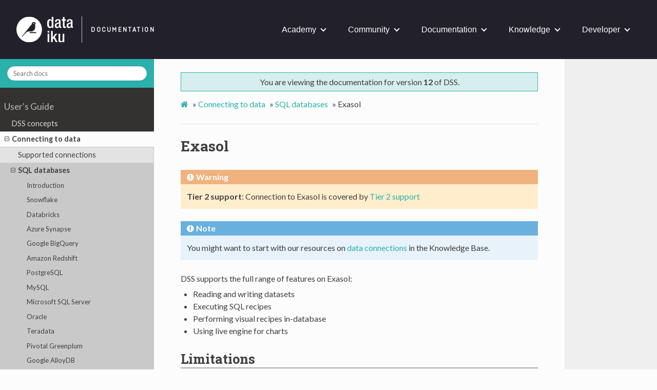

--- FILE ---
content_type: text/html; charset=UTF-8
request_url: https://doc.dataiku.com/dss/12/connecting/sql/exasol.html
body_size: 6941
content:


<!DOCTYPE html>
<html class="writer-html5" lang="en" >
<head>

  <!-- OPALS -->
  <style type="text/css">
    .open-new-tab {
        margin-inline: 0.25em;
    }
    .open-new-tab[hidden] {
        display: none;
    }
  </style>
  <script>
    (function() {
      // Only execute script if page is iframed
      if (window.self === window.top) {
        return;
      }

      // Force OPALS?
      const opalsOn = new URLSearchParams(window.location.search).get('opals');

      if (opalsOn) {
        const styleSheet = document.createElement('style');
        styleSheet.innerText = `
        .headnav, .wy-nav-top, .wy-nav-side{
          display: none !important;
        }
        .wy-grid-for-nav{
          padding-top: 0px !important;
        }
        .wy-nav-content {
          margin: 0 auto !important;
        }
        .wy-nav-content-wrap{
          margin-left: 0px !important;
          border: none !important;
        }`;
        document.head.appendChild(styleSheet);

        window.addEventListener('load', function() {
          const imageExt = ['.png', '.jpg', '.gif'];

          Array
          .from(document.getElementsByTagName('a'))
          .forEach(e => {
              // External links & images open in a new tab
              if (!e.href.startsWith(window.origin) || imageExt.some(ext => e.href.endsWith(ext))) {
                e.target = '_blank';
              // Internal links that are not images have ?opals=true
              } else {
                const anchorUrl = new URL(e.href);
                anchorUrl.searchParams.set('opals', true);
                e.href = anchorUrl.toString();
              }
            });

          /* Handle the open a new tab button for OPALS embed */
          let linkUrl = new URL(window.location);
          linkUrl.searchParams.delete('opals');
          const link = document.querySelector(".open-new-tab");
          link.href = linkUrl.href;
          link.hidden = false;
        });
      }
    })();
  </script>

  <meta charset="utf-8" />
  <meta name="generator" content="Docutils 0.18.1: http://docutils.sourceforge.net/" />

  <meta name="viewport" content="width=device-width, initial-scale=1.0" />
  
  <title>Exasol &mdash; Dataiku DSS 12 documentation</title>
  

  
  <link rel="stylesheet" href="../../_static/css/theme.css" type="text/css" />
  <link rel="stylesheet" href="../../_static/pygments.css" type="text/css" />
  <link rel="stylesheet" href="../../_static/pygments.css" type="text/css" />
  <link rel="stylesheet" href="../../_static/css/theme.css" type="text/css" />
  <link rel="stylesheet" href="../../_static/css/dss-doc.css" type="text/css" />
  <link rel="stylesheet" href="../../_static/css/learn-menu.css" type="text/css" />

  
  
  <!-- BEGIN DKU SPECIFIC: Favicon is hosted elsewhere -->
  <link rel="shortcut icon" href="//www.dataiku.com/static/img/favicon.png" type="image/png" />
  <!-- END DKU SPECIFIC -->

  <!-- BEGIN DKU SPECIFIC: Google fonts -->
  <link href='https://fonts.googleapis.com/css?family=Lato:400,700,400italic,700italic|Roboto+Slab:400,700|Inconsolata:400,700' rel='stylesheet' type='text/css'>
  <!-- END DKU SPECIFIC -->

  
  
    <link rel="canonical" href="https://doc.dataiku.com/dss/latest/connecting/sql/exasol.html"/>
  

  
  <!--[if lt IE 9]>
    <script src="../../_static/js/html5shiv.min.js"></script>
  <![endif]-->
  
    
      <script type="text/javascript" id="documentation_options" data-url_root="../../" src="../../_static/documentation_options.js"></script>
        <script data-url_root="../../" id="documentation_options" src="../../_static/documentation_options.js?v=39e1c51f"></script>
        <script src="../../_static/doctools.js?v=888ff710"></script>
        <script src="../../_static/sphinx_highlight.js?v=4825356b"></script>
        <script src="../../_static/jquery.js?v=5d32c60e"></script>
        <script src="../../_static/_sphinx_javascript_frameworks_compat.js?v=2cd50e6c"></script>
    
    <script type="text/javascript" src="../../_static/js/theme.js"></script>

    
    <link rel="index" title="Index" href="../../genindex.html" />
    <link rel="search" title="Search" href="../../search.html" />
    <link rel="next" title="IBM DB2" href="db2.html" />
    <link rel="prev" title="IBM Netezza" href="netezza.html" /> 
</head>

<body class="wy-body-for-nav">

  <!-- BEGIN DKU SPECIFIC -->
  <div class="headnav">
    <div class="header">
        <div class="logo">
			<a class="logo-link" href="https://www.dataiku.com">
				<img src="https://www.dataiku.com/wp-content/uploads/2021/03/Dataiku-new-logo-white.svg" alt="Dataiku">
			</a>
            <a href="https://doc.dataiku.com/" class="page-title">Documentation</a>
        </div>
        <ul class="navbar">
            <li class="navbar-item">
                <a href="https://academy.dataiku.com/">Academy</a>
                <ul class="navbar-item-content">
                    <li class="title">
                        <a href="https://academy.dataiku.com/">
                            <div>Join the Academy</div>
                            <div class="subtitle">Benefit from guided learning opportunities →</div>
                        </a>
                    </li>
                    <div class="columns">
                        <ul class="new-column">
                            <li><a href="https://academy.dataiku.com/page/quick-start-programs">Quick Starts</a>
                            </li>
                            <li><a href="https://academy.dataiku.com/page/learning-paths">Learning Paths</a></li>
                            <li><a href="https://academy.dataiku.com/release-highlights">New Features</a></li>
                        </ul>
                        <ul class="new-column">
                            <li><a href="https://academy.dataiku.com/page/certifications">Certifications</a></li>
                            <li><a href="https://community.dataiku.com/t5/Academy-Discussions/bd-p/academy">Academy
                                Discussions</a></li>
                        </ul>
                    </div>
                </ul>
            </li>
            <li class="navbar-item">
                <a href="https://community.dataiku.com/">Community</a>
                <ul class="navbar-item-content" style="padding-top:22px;right:0;margin-right:22px;">
                    <div class="columns">
                        <ul class="new-column">
                            <li class="title">
                                <a href="https://community.dataiku.com/">
                                    <div>Explore the Community</div>
                                    <div class="subtitle">Discover, share, and contribute →</div>
                                </a>
                            </li>
                            <li><a href="https://community.dataiku.com/">Learn About Us</a></li>
                            <li><a href="https://community.dataiku.com/t5/forums/postpage/choose-node/true">Ask A
                                Question</a></li>
                            <li><a href="https://community.dataiku.com/t5/What-s-New/bg-p/whats-new">What's New?</a>
                            </li>
                        </ul>
                        <ul class="new-column">
                            <li class="title"><a href="https://community.dataiku.com/t5/Discussions/ct-p/discussions">Discuss
                                Dataiku</a></li>
                            <li><a href="https://community.dataiku.com/t5/Using-Dataiku/bd-p/using-dss">Using
                                Dataiku</a></li>
                            <li><a href="https://community.dataiku.com/t5/Setup-Configuration/bd-p/setup-config">Setup
                                And Configuration</a></li>
                            <li><a href="https://community.dataiku.com/t5/General-Discussion/bd-p/general-discussion">General
                                Discussion</a></li>
                            <li>
                                <a href="https://community.dataiku.com/t5/Plugins-Extending-Dataiku/bd-p/plugins-extending-dss">Plugins
                                    &amp; Extending Dataiku</a></li>
                            <li><a href="https://community.dataiku.com/t5/Product-Ideas/idb-p/Product_Ideas">Product
                                Ideas</a></li>
                        </ul>
                        <ul class="new-column">
                            <li class="title"><a
                                    href="https://community.dataiku.com/t5/Community-Programs/ct-p/Programs">Programs</a>
                            </li>
                            <li><a href="https://community.dataiku.com/t5/Dataiku-Frontrunner-Awards/tkb-p/Awards">Frontrunner
                                Awards</a></li>
                            <li><a href="https://community.dataiku.com/t5/Dataiku-Neurons/ct-p/Dataiku-Neurons">Dataiku
                                Neurons</a></li>
                            <li>
                                <a href="https://community.dataiku.com/t5/Community-Resources/tkb-p/community-resources">Community
                                    Resources</a></li>
                            <li><a href="https://community.dataiku.com/t5/Community-Feedback/idb-p/Community_Feedback">Community
                                Feedback</a></li>
                            <li><a href="https://community.dataiku.com/t5/User-Research/ct-p/user_research">User
                                Research</a></li>
                        </ul>
                    </div>
                    <hr style="font-weight: 100;"/>
                    <div class="columns column-item-highlight">
                        <a href="https://community.dataiku.com/t5/Dataiku-Frontrunner-Awards/tkb-p/Awards#Winners"
                           id="highlight_link"
                        >
                            <img src="https://community.dataiku.com/t5/image/serverpage/image-id/9141iCD6AAE95FDB0D489/image-size/large/is-moderation-mode/true?v=v2&amp;px=999"
                            />
                            <div>
                                <p>Discover the winners and finalists of the 2023 edition, and read their story to learn about their pioneering achievements in data science and AI!</p>
                                <p>View Winners and Finalists</p>
                            </div>
                        </a>
                    </div>
                </ul>
            </li>
            <li class="navbar-item">
                <a href="https://doc.dataiku.com/dss/latest/">Documentation</a>
                <ul class="navbar-item-content" >
                    <li class="title">
                        <a href="https://doc.dataiku.com/dss/latest/">
                            <div>Reference Documentation</div>
                            <div class="subtitle">Comprehensive specifications of Dataiku →</div>
                        </a>
                    </li>
                    <div class="columns">
                        <ul class="new-column">
                            <li><a href="https://doc.dataiku.com/dss/latest/concepts/index.html">User's Guide</a></li>
                            <li><a href="https://doc.dataiku.com/dss/latest/time-series/index.html">Specific Data
                                Processing</a></li>
                            <li><a href="https://doc.dataiku.com/dss/latest/scenarios/index.html">Automation &amp;
                                Deployment</a></li>
                            <li><a href="https://doc.dataiku.com/dss/latest/python-api/index.html">APIs</a></li>
                            <li><a href="https://doc.dataiku.com/dss/latest/installation/index.html">Installation &amp;
                                Administration</a></li>
                            <li><a href="https://doc.dataiku.com/dss/latest/plugins/index.html">Other Topics</a></li>
                        </ul>
                    </div>
                </ul>
            </li>
            <li class="navbar-item">
                <a href="https://knowledge.dataiku.com/">Knowledge</a>
                <ul class="navbar-item-content" style="right:0;margin-right:50px;">
                    <li class="title">
                        <a href="https://knowledge.dataiku.com/">
                            <div>Knowledge Base</div>
                            <div class="subtitle">Articles and tutorials on Dataiku features →</div>
                        </a>
                    </li>
                    <div class="columns">
                        <ul class="new-column">
                            <li><a href="https://knowledge.dataiku.com/latest/getting-started/index.html">User Guide</a>
                            </li>
                            <li><a href="https://knowledge.dataiku.com/latest/admin-deploying/index.html">Admin
                                Guide</a></li>
                            <li><a href="https://knowledge.dataiku.com/latest/solutions/index.html">Dataiku
                                Solutions</a></li>
                            <li><a href="https://knowledge.dataiku.com/latest/dataiku-cloud/index.html">Dataiku
                                Cloud</a></li>
                        </ul>
                    </div>
                </ul>
            </li>
            <li class="navbar-item">
                <a href="http://developer.dataiku.com/">Developer</a>
                <ul class="navbar-item-content" style="right:0;margin-right:32px;">
                    <li class="title">
                        <a href="https://developer.dataiku.com/">
                            <div>Developer Guide</div>
                            <div class="subtitle">Tutorials and articles for developers and coder users →</div>
                        </a>
                    </li>
                    <div class="columns">
                        <ul class="new-column">
                            <li><a href="https://developer.dataiku.com/latest/getting-started/index.html">Getting
                                Started</a></li>
                            <li><a href="https://developer.dataiku.com/latest/concepts-and-examples/index.html">Concepts
                                and Examples</a></li>
                            <li><a href="https://developer.dataiku.com/latest/tutorials/index.html">Tutorials</a></li>
                            <li><a href="https://developer.dataiku.com/latest/api-reference/index.html">API
                                Reference</a></li>
                        </ul>
                    </div>
                </ul>
            </li>
        </ul>

		<button id="mobile-panel-trigger" class="mobile-panel-trigger">
			<span></span><span></span><span></span>
		</button>
		<div id="nav-overlay" class="nav-overlay"></div>

    </div>
</div>
  <!-- END DKU SPECIFIC -->

   
  <div class="wy-grid-for-nav">
    
    <nav data-toggle="wy-nav-shift" class="wy-nav-side">
      <div class="wy-side-scroll">
        <div class="wy-side-nav-search" >
          

<!-- BEGIN DKU SPECIFIC: Remove this 
          
            <a href="../../index.html" class="icon icon-home"> Dataiku DSS
          

          
          </a>

          
            
            
              <div class="version">
                12
              </div>
            
          
-->
          
<div role="search">
  <form id="rtd-search-form" class="wy-form" action="../../search.html" method="get">
    <input type="text" name="q" placeholder="Search docs" />
    <input type="hidden" name="check_keywords" value="yes" />
    <input type="hidden" name="area" value="default" />
  </form>
</div>

          
        </div>

        
        <div class="wy-menu wy-menu-vertical" data-spy="affix" role="navigation" aria-label="main navigation">
          
            
            
              
            
            
              <ul class="current">
<li class="toctree-l0">User's Guide</li>
<li class="toctree-l1"><a class="reference internal" href="../../concepts/index.html">DSS concepts</a></li>
<li class="toctree-l1 current"><a class="reference internal" href="../index.html">Connecting to data</a><ul class="current">
<li class="toctree-l2"><a class="reference internal" href="../connections.html">Supported connections</a></li>
<li class="toctree-l2 current"><a class="reference internal" href="index.html">SQL databases</a><ul class="current">
<li class="toctree-l3"><a class="reference internal" href="introduction.html">Introduction</a></li>
<li class="toctree-l3"><a class="reference internal" href="snowflake.html">Snowflake</a></li>
<li class="toctree-l3"><a class="reference internal" href="databricks.html">Databricks</a></li>
<li class="toctree-l3"><a class="reference internal" href="synapse.html">Azure Synapse</a></li>
<li class="toctree-l3"><a class="reference internal" href="bigquery.html">Google BigQuery</a></li>
<li class="toctree-l3"><a class="reference internal" href="redshift.html">Amazon Redshift</a></li>
<li class="toctree-l3"><a class="reference internal" href="postgresql.html">PostgreSQL</a></li>
<li class="toctree-l3"><a class="reference internal" href="mysql.html">MySQL</a></li>
<li class="toctree-l3"><a class="reference internal" href="sqlserver.html">Microsoft SQL Server</a></li>
<li class="toctree-l3"><a class="reference internal" href="oracle.html">Oracle</a></li>
<li class="toctree-l3"><a class="reference internal" href="teradata.html">Teradata</a></li>
<li class="toctree-l3"><a class="reference internal" href="greenplum.html">Pivotal Greenplum</a></li>
<li class="toctree-l3"><a class="reference internal" href="alloydb.html">Google AlloyDB</a></li>
<li class="toctree-l3"><a class="reference internal" href="cloudsql.html">Google Cloud SQL</a></li>
<li class="toctree-l3"><a class="reference internal" href="athena.html">AWS Athena</a></li>
<li class="toctree-l3"><a class="reference internal" href="vertica.html">Vertica</a></li>
<li class="toctree-l3"><a class="reference internal" href="saphana.html">SAP HANA</a></li>
<li class="toctree-l3"><a class="reference internal" href="netezza.html">IBM Netezza</a></li>
<li class="toctree-l3 current"><a class="current reference internal" href="#">Exasol</a><ul>
<li class="toctree-l4"><a class="reference internal" href="#limitations">Limitations</a></li>
</ul>
</li>
<li class="toctree-l3"><a class="reference internal" href="db2.html">IBM DB2</a></li>
<li class="toctree-l3"><a class="reference internal" href="../kdbplus.html">kdb+</a></li>
</ul>
</li>
<li class="toctree-l2"><a class="reference internal" href="../s3.html">Amazon S3</a></li>
<li class="toctree-l2"><a class="reference internal" href="../azure-blob.html">Azure Blob Storage</a></li>
<li class="toctree-l2"><a class="reference internal" href="../gcs.html">Google Cloud Storage</a></li>
<li class="toctree-l2"><a class="reference internal" href="../upload.html">Upload your files</a></li>
<li class="toctree-l2"><a class="reference internal" href="../hdfs.html">HDFS</a></li>
<li class="toctree-l2"><a class="reference internal" href="../cassandra.html">Cassandra</a></li>
<li class="toctree-l2"><a class="reference internal" href="../nosql/mongo.html">MongoDB</a></li>
<li class="toctree-l2"><a class="reference internal" href="../elasticsearch.html">Elasticsearch</a></li>
<li class="toctree-l2"><a class="reference internal" href="../formats/index.html">File formats</a></li>
<li class="toctree-l2"><a class="reference internal" href="../managed_folders.html">Managed folders</a></li>
<li class="toctree-l2"><a class="reference internal" href="../files-in-folder.html">“Files in folder” dataset</a></li>
<li class="toctree-l2"><a class="reference internal" href="../metrics.html">Metrics dataset</a></li>
<li class="toctree-l2"><a class="reference internal" href="../internal-stats.html">Internal stats dataset</a></li>
<li class="toctree-l2"><a class="reference internal" href="../editable-datasets.html">“Editable” dataset</a></li>
<li class="toctree-l2"><a class="reference internal" href="../kdbplus.html">kdb+</a></li>
<li class="toctree-l2"><a class="reference internal" href="../ftp.html">FTP</a></li>
<li class="toctree-l2"><a class="reference internal" href="../scp-sftp.html">SCP / SFTP (aka SSH)</a></li>
<li class="toctree-l2"><a class="reference internal" href="../http.html">HTTP</a></li>
<li class="toctree-l2"><a class="reference internal" href="../http-cached.html">HTTP (with cache)</a></li>
<li class="toctree-l2"><a class="reference internal" href="../filesystem.html">Server filesystem</a></li>
<li class="toctree-l2"><a class="reference internal" href="../dataset-plugins.html">Dataset plugins</a></li>
<li class="toctree-l2"><a class="reference internal" href="../relocation.html">Making relocatable managed datasets</a></li>
<li class="toctree-l2"><a class="reference internal" href="../clearing-nonmanaged.html">Clearing non-managed Datasets</a></li>
<li class="toctree-l2"><a class="reference internal" href="../ordering.html">Data ordering</a></li>
<li class="toctree-l2"><a class="reference internal" href="../pi-system.html">PI System / PIWebAPI server</a></li>
<li class="toctree-l2"><a class="reference internal" href="../googlesheets.html">Google Sheets</a></li>
<li class="toctree-l2"><a class="reference internal" href="../data-transfer-cloud.html">Data transfer on Dataiku Cloud</a></li>
</ul>
</li>
<li class="toctree-l1"><a class="reference internal" href="../../explore/index.html">Exploring your data</a></li>
<li class="toctree-l1"><a class="reference internal" href="../../schemas/index.html">Schemas, storage types and meanings</a></li>
<li class="toctree-l1"><a class="reference internal" href="../../preparation/index.html">Data  preparation</a></li>
<li class="toctree-l1"><a class="reference internal" href="../../visualization/index.html">Charts</a></li>
<li class="toctree-l1"><a class="reference internal" href="../../statistics/index.html">Interactive statistics</a></li>
<li class="toctree-l1"><a class="reference internal" href="../../machine-learning/index.html">Machine learning</a></li>
<li class="toctree-l1"><a class="reference internal" href="../../flow/index.html">The Flow</a></li>
<li class="toctree-l1"><a class="reference internal" href="../../other_recipes/index.html">Visual recipes</a></li>
<li class="toctree-l1"><a class="reference internal" href="../../code_recipes/index.html">Recipes based on code</a></li>
<li class="toctree-l1"><a class="reference internal" href="../../notebooks/index.html">Code notebooks</a></li>
<li class="toctree-l1"><a class="reference internal" href="../../mlops/index.html">MLOps</a></li>
<li class="toctree-l1"><a class="reference internal" href="../../webapps/index.html">Webapps</a></li>
<li class="toctree-l1"><a class="reference internal" href="../../code-studios/index.html">Code Studios</a></li>
<li class="toctree-l1"><a class="reference internal" href="../../code-reports/index.html">Code reports</a></li>
<li class="toctree-l1"><a class="reference internal" href="../../dashboards/index.html">Dashboards</a></li>
<li class="toctree-l1"><a class="reference internal" href="../../workspaces/index.html">Workspaces</a></li>
<li class="toctree-l1"><a class="reference internal" href="../../data-catalog/index.html">Data Catalog</a></li>
<li class="toctree-l1"><a class="reference internal" href="../../applications/index.html">Dataiku Applications</a></li>
<li class="toctree-l1"><a class="reference internal" href="../../partitions/index.html">Working with partitions</a></li>
<li class="toctree-l1"><a class="reference internal" href="../../sql/index.html">DSS and SQL</a></li>
<li class="toctree-l1"><a class="reference internal" href="../../python/index.html">DSS and Python</a></li>
<li class="toctree-l1"><a class="reference internal" href="../../R/index.html">DSS and R</a></li>
<li class="toctree-l1"><a class="reference internal" href="../../spark/index.html">DSS and Spark</a></li>
<li class="toctree-l1"><a class="reference internal" href="../../code-envs/index.html">Code environments</a></li>
<li class="toctree-l1"><a class="reference internal" href="../../collaboration/index.html">Collaboration</a></li>
<li class="toctree-l0">Specific Data Processing</li>
<li class="toctree-l1"><a class="reference internal" href="../../time-series/index.html">Time Series</a></li>
<li class="toctree-l1"><a class="reference internal" href="../../geographic/index.html">Geographic data</a></li>
<li class="toctree-l1"><a class="reference internal" href="../../generative-ai/index.html">Generative AI and LLM Mesh</a></li>
<li class="toctree-l1"><a class="reference internal" href="../../nlp/index.html">Text &amp; Natural Language Processing</a></li>
<li class="toctree-l1"><a class="reference internal" href="../../unstructured-data/image/index.html">Images</a></li>
<li class="toctree-l1"><a class="reference internal" href="../../unstructured-data/audio/index.html">Audio</a></li>
<li class="toctree-l1"><a class="reference internal" href="../../unstructured-data/video/index.html">Video</a></li>
<li class="toctree-l0">Automation &amp; Deployment</li>
<li class="toctree-l1"><a class="reference internal" href="../../metrics-check-data-quality/index.html">Metrics, checks and Data Quality</a></li>
<li class="toctree-l1"><a class="reference internal" href="../../scenarios/index.html">Automation scenarios</a></li>
<li class="toctree-l1"><a class="reference internal" href="../../deployment/index.html">Production deployments and bundles</a></li>
<li class="toctree-l1"><a class="reference internal" href="../../apinode/index.html">API Node &amp; API Deployer: Real-time APIs</a></li>
<li class="toctree-l1"><a class="reference internal" href="../../governance/index.html">Governance</a></li>
<li class="toctree-l0">APIs</li>
<li class="toctree-l1"><a class="reference internal" href="../../python-api/index.html">Python APIs</a></li>
<li class="toctree-l1"><a class="reference internal" href="../../R-api/index.html">R API</a></li>
<li class="toctree-l1"><a class="reference internal" href="../../publicapi/index.html">Public REST API</a></li>
<li class="toctree-l1"><a class="reference internal" href="../../api/index.html">Additional APIs</a></li>
<li class="toctree-l0">Installation &amp; Administration</li>
<li class="toctree-l1"><a class="reference internal" href="../../installation/index.html">Installing and setting up</a></li>
<li class="toctree-l1"><a class="reference internal" href="../../containers/index.html">Elastic AI computation</a></li>
<li class="toctree-l1"><a class="reference internal" href="../../cloud/index.html">DSS in the cloud</a></li>
<li class="toctree-l1"><a class="reference internal" href="../../hadoop/index.html">DSS and Hadoop</a></li>
<li class="toctree-l1"><a class="reference internal" href="../../metastore/index.html">Metastore catalog</a></li>
<li class="toctree-l1"><a class="reference internal" href="../../operations/index.html">Operating DSS</a></li>
<li class="toctree-l1"><a class="reference internal" href="../../security/index.html">Security</a></li>
<li class="toctree-l1"><a class="reference internal" href="../../user-isolation/index.html">User Isolation</a></li>
<li class="toctree-l0">Other topics</li>
<li class="toctree-l1"><a class="reference internal" href="../../plugins/index.html">Plugins</a></li>
<li class="toctree-l1"><a class="reference internal" href="../../streaming/index.html">Streaming data</a></li>
<li class="toctree-l1"><a class="reference internal" href="../../formula/index.html">Formula language</a></li>
<li class="toctree-l1"><a class="reference internal" href="../../variables/index.html">Custom variables expansion</a></li>
<li class="toctree-l1"><a class="reference internal" href="../../sampling/index.html">Sampling methods</a></li>
<li class="toctree-l1"><a class="reference internal" href="../../accessibility/index.html">Accessibility</a></li>
<li class="toctree-l1"><a class="reference internal" href="../../troubleshooting/index.html">Troubleshooting</a></li>
<li class="toctree-l1"><a class="reference internal" href="../../release_notes/index.html">Release notes</a></li>
<li class="toctree-l1"><a class="reference internal" href="../../other.html">Other Documentation</a></li>
<li class="toctree-l1"><a class="reference internal" href="../../thirdparty/index.html">Third-party acknowledgements</a></li>
</ul>

            
          
        </div>
        
      </div>
    </nav>

    <section data-toggle="wy-nav-shift" class="wy-nav-content-wrap">

      
      <nav class="wy-nav-top" aria-label="top navigation">
        
          <i data-toggle="wy-nav-top" class="fa fa-bars"></i>
          <a href="../../index.html">Dataiku DSS</a>
        
      </nav>


      <div class="wy-nav-content">
        
        <div class="rst-content">
        
          <!-- BEGIN DKU SPECIFIC -->
          <div class="alert-uptodate">
            You are viewing the documentation for version <strong>12</strong> of DSS.<br />
          </div>
          <!-- END DKU SPECIFIC -->
          

















<div role="navigation" aria-label="breadcrumbs navigation">

  <ul class="wy-breadcrumbs">
    
      <li><a href="../../index.html" class="icon icon-home"></a> &raquo;</li>
        
          <li><a href="../index.html">Connecting to data</a> &raquo;</li>
        
          <li><a href="index.html">SQL databases</a> &raquo;</li>
        
      <li>Exasol <a class="open-new-tab" hidden><i class="icon fa-external-link"></i><span class="visuallyhidden">Open page in a new tab</span></a></li>
    
    
      <li class="wy-breadcrumbs-aside">
        
          
        
      </li>
    
  </ul>

  
  <hr/>
</div>
          <div role="main" class="document" itemscope="itemscope" itemtype="http://schema.org/Article">
           <div itemprop="articleBody">
            
  <section id="exasol">
<h1>Exasol<a class="headerlink" href="#exasol" title="Permalink to this heading">¶</a></h1>
<div class="admonition warning">
<p class="admonition-title">Warning</p>
<p><strong>Tier 2 support</strong>: Connection to Exasol is covered by <a class="reference internal" href="../../troubleshooting/support-tiers.html"><span class="doc">Tier 2 support</span></a></p>
</div>
<div class="admonition note">
<p class="admonition-title">Note</p>
<p>You might want to start with our resources on <a class="reference external" href="https://knowledge.dataiku.com/latest/data-sourcing/connections/index.html">data connections</a> in the Knowledge Base.</p>
</div>
<p>DSS supports the full range of features on Exasol:</p>
<ul class="simple">
<li><p>Reading and writing datasets</p></li>
<li><p>Executing SQL recipes</p></li>
<li><p>Performing visual recipes in-database</p></li>
<li><p>Using live engine for charts</p></li>
</ul>
<section id="limitations">
<h2>Limitations<a class="headerlink" href="#limitations" title="Permalink to this heading">¶</a></h2>
<ul class="simple">
<li><p>Parallel writes to the same table are not supported by Exasol, which means that:
* You cannot use redispatch partitioning to Exasol
* Partitioned recipes writing to Exasol must be limited to a single concurrent activity</p></li>
</ul>
</section>
</section>


           </div>
           
          </div>
          <footer>
  
    <div class="rst-footer-buttons" role="navigation" aria-label="footer navigation">
      
        <a href="db2.html" class="btn btn-neutral float-right" title="IBM DB2" accesskey="n" rel="next">Next <span class="fa fa-arrow-circle-right" aria-hidden="true"></span></a>
      
      
        <a href="netezza.html" class="btn btn-neutral float-left" title="IBM Netezza" accesskey="p" rel="prev"><span class="fa fa-arrow-circle-left" aria-hidden="true"></span> Previous</a>
      
    </div>
  

  <hr/>

  <div role="contentinfo">
    <p>
        
        &copy; Copyright 2024, Dataiku

    </p>
  </div>
    
    
    
    Built with <a href="https://www.sphinx-doc.org/">Sphinx</a> using a
    
    <a href="https://github.com/readthedocs/sphinx_rtd_theme">theme</a>
    
    provided by <a href="https://readthedocs.org">Read the Docs</a>. 

</footer>

        </div>
      </div>

    </section>

  </div>
  

  <script type="text/javascript">
      jQuery(function () {
          SphinxRtdTheme.Navigation.enable(false);
      });
  </script>

  <!-- BEGIN DKU SPECIFIC: Segment -->
  <script>
    !function(){var analytics=window.analytics=window.analytics||[];if(!analytics.initialize)if(analytics.invoked)window.console&&console.error&&console.error("Segment snippet included twice.");else{analytics.invoked=!0;analytics.methods=["trackSubmit","trackClick","trackLink","trackForm","pageview","identify","reset","group","track","ready","alias","debug","page","once","off","on","addSourceMiddleware","addIntegrationMiddleware","setAnonymousId","addDestinationMiddleware"];analytics.factory=function(e){return function(){var t=Array.prototype.slice.call(arguments);t.unshift(e);analytics.push(t);return analytics}};for(var e=0;e<analytics.methods.length;e++){var key=analytics.methods[e];analytics[key]=analytics.factory(key)}analytics.load=function(key,e){var t=document.createElement("script");t.type="text/javascript";t.async=!0;t.src="https://cdn.segment.com/analytics.js/v1/" + key + "/analytics.min.js";var n=document.getElementsByTagName("script")[0];n.parentNode.insertBefore(t,n);analytics._loadOptions=e};analytics.SNIPPET_VERSION="4.13.1";
    analytics.load("gNP3P6zfJvKzbYgZkHPkz9KvMYrNGCDq");
    analytics.page("Documentation Page");
    }}();
  </script>
  <!-- END DKU SPECIFIC -->


  
  
    
   

</body>
</html>

--- FILE ---
content_type: text/css
request_url: https://doc.dataiku.com/dss/12/_static/css/dss-doc.css
body_size: -530
content:
html.writer-html4 .rst-content dl:not(.docutils) dl.property,
html.writer-html5 .rst-content dl[class]:not(.option-list):not(.field-list):not(.footnote):not(.glossary):not(.simple) dl.property {
    display: block;
}

.rst-content {
    overflow-wrap: anywhere;
}


--- FILE ---
content_type: application/javascript
request_url: https://doc.dataiku.com/dss/12/_static/documentation_options.js
body_size: -118
content:
var DOCUMENTATION_OPTIONS = {
    URL_ROOT: document.getElementById("documentation_options").getAttribute('data-url_root'),
    VERSION: '12',
    LANGUAGE: 'en',
    COLLAPSE_INDEX: false,
    BUILDER: 'dkuhtml',
    FILE_SUFFIX: '.html',
    LINK_SUFFIX: '.html',
    HAS_SOURCE: true,
    SOURCELINK_SUFFIX: '.txt',
    NAVIGATION_WITH_KEYS: false,
    SHOW_SEARCH_SUMMARY: true,
    ENABLE_SEARCH_SHORTCUTS: true,
};

--- FILE ---
content_type: application/javascript
request_url: https://doc.dataiku.com/dss/12/_static/documentation_options.js?v=39e1c51f
body_size: -458
content:
var DOCUMENTATION_OPTIONS = {
    URL_ROOT: document.getElementById("documentation_options").getAttribute('data-url_root'),
    VERSION: '12',
    LANGUAGE: 'en',
    COLLAPSE_INDEX: false,
    BUILDER: 'dkuhtml',
    FILE_SUFFIX: '.html',
    LINK_SUFFIX: '.html',
    HAS_SOURCE: true,
    SOURCELINK_SUFFIX: '.txt',
    NAVIGATION_WITH_KEYS: false,
    SHOW_SEARCH_SUMMARY: true,
    ENABLE_SEARCH_SHORTCUTS: true,
};